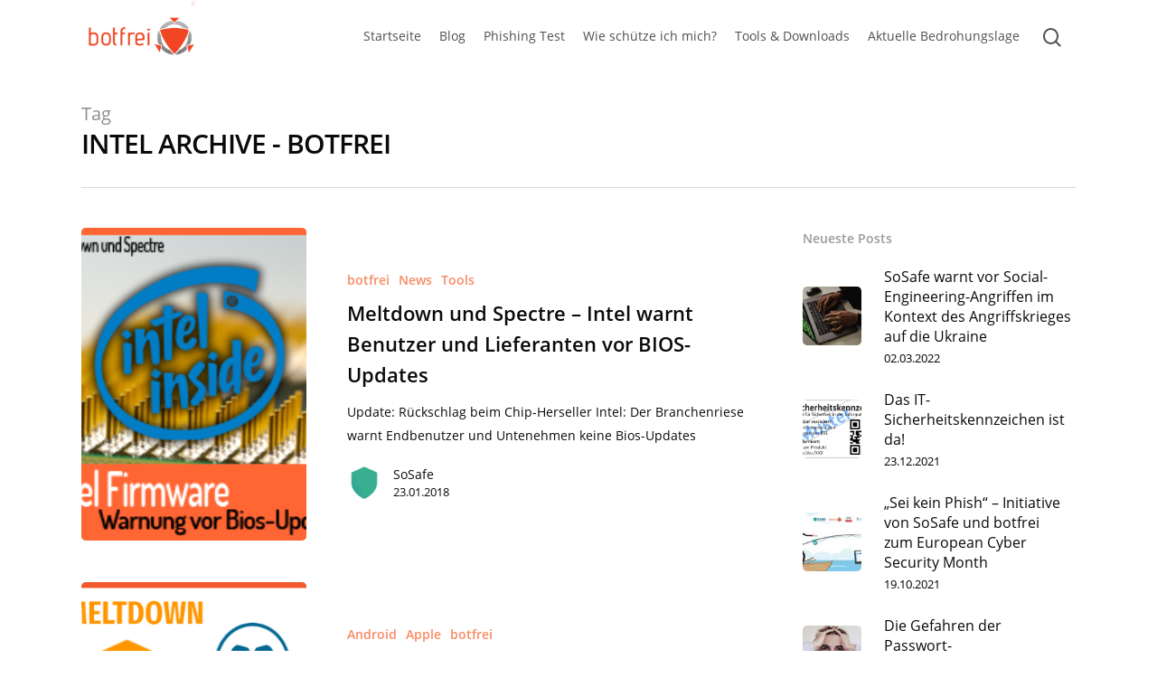

--- FILE ---
content_type: text/html; charset=UTF-8
request_url: https://botfrei.de/tag/intel/
body_size: 14878
content:
<!DOCTYPE html>
<html lang="en-US" class="no-js">
<head>
		<meta charset="UTF-8">
	
	<meta name="viewport" content="width=device-width, initial-scale=1, maximum-scale=1, user-scalable=0" /><meta name='robots' content='index, follow, max-image-preview:large, max-snippet:-1, max-video-preview:-1' />

	<!-- This site is optimized with the Yoast SEO plugin v23.3 - https://yoast.com/wordpress/plugins/seo/ -->
	<title>intel Archive - Botfrei</title>
	<link rel="canonical" href="https://botfrei.de/tag/intel/" />
	<meta property="og:locale" content="en_US" />
	<meta property="og:type" content="article" />
	<meta property="og:title" content="intel Archive - Botfrei" />
	<meta property="og:url" content="https://botfrei.de/tag/intel/" />
	<meta property="og:site_name" content="Botfrei" />
	<meta name="twitter:card" content="summary_large_image" />
	<script type="application/ld+json" class="yoast-schema-graph">{"@context":"https://schema.org","@graph":[{"@type":"CollectionPage","@id":"https://botfrei.de/tag/intel/","url":"https://botfrei.de/tag/intel/","name":"intel Archive - Botfrei","isPartOf":{"@id":"https://botfrei.de/#website"},"primaryImageOfPage":{"@id":"https://botfrei.de/tag/intel/#primaryimage"},"image":{"@id":"https://botfrei.de/tag/intel/#primaryimage"},"thumbnailUrl":"https://botfrei.de/wp-content/uploads/2018/01/wp_intel_frmw_upd.png","breadcrumb":{"@id":"https://botfrei.de/tag/intel/#breadcrumb"},"inLanguage":"en-US"},{"@type":"ImageObject","inLanguage":"en-US","@id":"https://botfrei.de/tag/intel/#primaryimage","url":"https://botfrei.de/wp-content/uploads/2018/01/wp_intel_frmw_upd.png","contentUrl":"https://botfrei.de/wp-content/uploads/2018/01/wp_intel_frmw_upd.png","width":220,"height":220},{"@type":"BreadcrumbList","@id":"https://botfrei.de/tag/intel/#breadcrumb","itemListElement":[{"@type":"ListItem","position":1,"name":"Startseite","item":"https://botfrei.de/"},{"@type":"ListItem","position":2,"name":"intel"}]},{"@type":"WebSite","@id":"https://botfrei.de/#website","url":"https://botfrei.de/","name":"Botfrei","description":"Sicher unterwegs im digitalen Raum.","potentialAction":[{"@type":"SearchAction","target":{"@type":"EntryPoint","urlTemplate":"https://botfrei.de/?s={search_term_string}"},"query-input":"required name=search_term_string"}],"inLanguage":"en-US"}]}</script>
	<!-- / Yoast SEO plugin. -->


<link rel="alternate" type="application/rss+xml" title="Botfrei &raquo; Feed" href="https://botfrei.de/feed/" />
<link rel="alternate" type="application/rss+xml" title="Botfrei &raquo; intel Tag Feed" href="https://botfrei.de/tag/intel/feed/" />
<script type="text/javascript">
/* <![CDATA[ */
window._wpemojiSettings = {"baseUrl":"https:\/\/s.w.org\/images\/core\/emoji\/15.0.3\/72x72\/","ext":".png","svgUrl":"https:\/\/s.w.org\/images\/core\/emoji\/15.0.3\/svg\/","svgExt":".svg","source":{"concatemoji":"https:\/\/botfrei.de\/wp-includes\/js\/wp-emoji-release.min.js?ver=6.6.4"}};
/*! This file is auto-generated */
!function(i,n){var o,s,e;function c(e){try{var t={supportTests:e,timestamp:(new Date).valueOf()};sessionStorage.setItem(o,JSON.stringify(t))}catch(e){}}function p(e,t,n){e.clearRect(0,0,e.canvas.width,e.canvas.height),e.fillText(t,0,0);var t=new Uint32Array(e.getImageData(0,0,e.canvas.width,e.canvas.height).data),r=(e.clearRect(0,0,e.canvas.width,e.canvas.height),e.fillText(n,0,0),new Uint32Array(e.getImageData(0,0,e.canvas.width,e.canvas.height).data));return t.every(function(e,t){return e===r[t]})}function u(e,t,n){switch(t){case"flag":return n(e,"\ud83c\udff3\ufe0f\u200d\u26a7\ufe0f","\ud83c\udff3\ufe0f\u200b\u26a7\ufe0f")?!1:!n(e,"\ud83c\uddfa\ud83c\uddf3","\ud83c\uddfa\u200b\ud83c\uddf3")&&!n(e,"\ud83c\udff4\udb40\udc67\udb40\udc62\udb40\udc65\udb40\udc6e\udb40\udc67\udb40\udc7f","\ud83c\udff4\u200b\udb40\udc67\u200b\udb40\udc62\u200b\udb40\udc65\u200b\udb40\udc6e\u200b\udb40\udc67\u200b\udb40\udc7f");case"emoji":return!n(e,"\ud83d\udc26\u200d\u2b1b","\ud83d\udc26\u200b\u2b1b")}return!1}function f(e,t,n){var r="undefined"!=typeof WorkerGlobalScope&&self instanceof WorkerGlobalScope?new OffscreenCanvas(300,150):i.createElement("canvas"),a=r.getContext("2d",{willReadFrequently:!0}),o=(a.textBaseline="top",a.font="600 32px Arial",{});return e.forEach(function(e){o[e]=t(a,e,n)}),o}function t(e){var t=i.createElement("script");t.src=e,t.defer=!0,i.head.appendChild(t)}"undefined"!=typeof Promise&&(o="wpEmojiSettingsSupports",s=["flag","emoji"],n.supports={everything:!0,everythingExceptFlag:!0},e=new Promise(function(e){i.addEventListener("DOMContentLoaded",e,{once:!0})}),new Promise(function(t){var n=function(){try{var e=JSON.parse(sessionStorage.getItem(o));if("object"==typeof e&&"number"==typeof e.timestamp&&(new Date).valueOf()<e.timestamp+604800&&"object"==typeof e.supportTests)return e.supportTests}catch(e){}return null}();if(!n){if("undefined"!=typeof Worker&&"undefined"!=typeof OffscreenCanvas&&"undefined"!=typeof URL&&URL.createObjectURL&&"undefined"!=typeof Blob)try{var e="postMessage("+f.toString()+"("+[JSON.stringify(s),u.toString(),p.toString()].join(",")+"));",r=new Blob([e],{type:"text/javascript"}),a=new Worker(URL.createObjectURL(r),{name:"wpTestEmojiSupports"});return void(a.onmessage=function(e){c(n=e.data),a.terminate(),t(n)})}catch(e){}c(n=f(s,u,p))}t(n)}).then(function(e){for(var t in e)n.supports[t]=e[t],n.supports.everything=n.supports.everything&&n.supports[t],"flag"!==t&&(n.supports.everythingExceptFlag=n.supports.everythingExceptFlag&&n.supports[t]);n.supports.everythingExceptFlag=n.supports.everythingExceptFlag&&!n.supports.flag,n.DOMReady=!1,n.readyCallback=function(){n.DOMReady=!0}}).then(function(){return e}).then(function(){var e;n.supports.everything||(n.readyCallback(),(e=n.source||{}).concatemoji?t(e.concatemoji):e.wpemoji&&e.twemoji&&(t(e.twemoji),t(e.wpemoji)))}))}((window,document),window._wpemojiSettings);
/* ]]> */
</script>
<style id='wp-emoji-styles-inline-css' type='text/css'>

	img.wp-smiley, img.emoji {
		display: inline !important;
		border: none !important;
		box-shadow: none !important;
		height: 1em !important;
		width: 1em !important;
		margin: 0 0.07em !important;
		vertical-align: -0.1em !important;
		background: none !important;
		padding: 0 !important;
	}
</style>
<link rel='stylesheet' id='ppress-frontend-css' href='https://botfrei.de/wp-content/plugins/wp-user-avatar/assets/css/frontend.min.css?ver=4.15.13' type='text/css' media='all' />
<link rel='stylesheet' id='ppress-flatpickr-css' href='https://botfrei.de/wp-content/plugins/wp-user-avatar/assets/flatpickr/flatpickr.min.css?ver=4.15.13' type='text/css' media='all' />
<link rel='stylesheet' id='ppress-select2-css' href='https://botfrei.de/wp-content/plugins/wp-user-avatar/assets/select2/select2.min.css?ver=6.6.4' type='text/css' media='all' />
<link rel='stylesheet' id='font-awesome-css' href='https://botfrei.de/wp-content/themes/salient/css/font-awesome.min.css?ver=4.6.4' type='text/css' media='all' />
<link rel='stylesheet' id='salient-grid-system-css' href='https://botfrei.de/wp-content/themes/salient/css/grid-system.css?ver=12.0' type='text/css' media='all' />
<link rel='stylesheet' id='main-styles-css' href='https://botfrei.de/wp-content/themes/salient/css/style.css?ver=12.0' type='text/css' media='all' />
<style id='main-styles-inline-css' type='text/css'>

		@font-face{
		     font-family:'Open Sans';
		     src:url('https://botfrei.de/wp-content/themes/salient/css/fonts/OpenSans-Light.woff') format('woff');
		     font-weight:300;
		     font-style:normal
		}
		 @font-face{
		     font-family:'Open Sans';
		     src:url('https://botfrei.de/wp-content/themes/salient/css/fonts/OpenSans-Regular.woff') format('woff');
		     font-weight:400;
		     font-style:normal
		}
		 @font-face{
		     font-family:'Open Sans';
		     src:url('https://botfrei.de/wp-content/themes/salient/css/fonts/OpenSans-SemiBold.woff') format('woff');
		     font-weight:600;
		     font-style:normal
		}
		 @font-face{
		     font-family:'Open Sans';
		     src:url('https://botfrei.de/wp-content/themes/salient/css/fonts/OpenSans-Bold.woff') format('woff');
		     font-weight:700;
		     font-style:normal
		}
html:not(.page-trans-loaded) { background-color: #ffffff; }
</style>
<link rel='stylesheet' id='nectar-ocm-fullscreen-css' href='https://botfrei.de/wp-content/themes/salient/css/off-canvas/fullscreen.css?ver=12.0' type='text/css' media='all' />
<link rel='stylesheet' id='fancyBox-css' href='https://botfrei.de/wp-content/themes/salient/css/plugins/jquery.fancybox.css?ver=3.3.1' type='text/css' media='all' />
<link rel='stylesheet' id='responsive-css' href='https://botfrei.de/wp-content/themes/salient/css/responsive.css?ver=12.0' type='text/css' media='all' />
<link rel='stylesheet' id='salient-child-style-css' href='https://botfrei.de/wp-content/themes/salient-child/style.css?ver=1.0.1597926068' type='text/css' media='all' />
<link rel='stylesheet' id='skin-material-css' href='https://botfrei.de/wp-content/themes/salient/css/skin-material.css?ver=12.0' type='text/css' media='all' />
<link rel='stylesheet' id='nectar-widget-posts-css' href='https://botfrei.de/wp-content/themes/salient/css/elements/widget-nectar-posts.css?ver=12.0' type='text/css' media='all' />
<link rel='stylesheet' id='borlabs-cookie-css' href='https://botfrei.de/wp-content/cache/borlabs-cookie/borlabs-cookie_1_en.css?ver=2.2.66-11' type='text/css' media='all' />
<link rel='stylesheet' id='dynamic-css-css' href='https://botfrei.de/wp-content/themes/salient/css/salient-dynamic-styles.css?ver=99347' type='text/css' media='all' />
<style id='dynamic-css-inline-css' type='text/css'>
#header-space{background-color:#ffffff}@media only screen and (min-width:1000px){body #ajax-content-wrap.no-scroll{min-height:calc(100vh - 80px);height:calc(100vh - 80px)!important;}}@media only screen and (min-width:1000px){#page-header-wrap.fullscreen-header,#page-header-wrap.fullscreen-header #page-header-bg,html:not(.nectar-box-roll-loaded) .nectar-box-roll > #page-header-bg.fullscreen-header,.nectar_fullscreen_zoom_recent_projects,#nectar_fullscreen_rows:not(.afterLoaded) > div{height:calc(100vh - 79px);}.wpb_row.vc_row-o-full-height.top-level,.wpb_row.vc_row-o-full-height.top-level > .col.span_12{min-height:calc(100vh - 79px);}html:not(.nectar-box-roll-loaded) .nectar-box-roll > #page-header-bg.fullscreen-header{top:80px;}.nectar-slider-wrap[data-fullscreen="true"]:not(.loaded),.nectar-slider-wrap[data-fullscreen="true"]:not(.loaded) .swiper-container{height:calc(100vh - 78px)!important;}.admin-bar .nectar-slider-wrap[data-fullscreen="true"]:not(.loaded),.admin-bar .nectar-slider-wrap[data-fullscreen="true"]:not(.loaded) .swiper-container{height:calc(100vh - 78px - 32px)!important;}}#nectar_fullscreen_rows{background-color:;}
</style>
<script type="text/javascript" src="https://botfrei.de/wp-includes/js/jquery/jquery.min.js?ver=3.7.1" id="jquery-core-js"></script>
<script type="text/javascript" src="https://botfrei.de/wp-includes/js/jquery/jquery-migrate.min.js?ver=3.4.1" id="jquery-migrate-js"></script>
<script type="text/javascript" src="https://botfrei.de/wp-content/plugins/wp-user-avatar/assets/flatpickr/flatpickr.min.js?ver=4.15.13" id="ppress-flatpickr-js"></script>
<script type="text/javascript" src="https://botfrei.de/wp-content/plugins/wp-user-avatar/assets/select2/select2.min.js?ver=4.15.13" id="ppress-select2-js"></script>
<script type="text/javascript" id="borlabs-cookie-prioritize-js-extra">
/* <![CDATA[ */
var borlabsCookiePrioritized = {"domain":"botfrei.de","path":"\/","version":"1","bots":"1","optInJS":{"statistics":{"google-analytics":"[base64]\/[base64]"}}};
/* ]]> */
</script>
<script type="text/javascript" src="https://botfrei.de/wp-content/plugins/borlabs-cookie/assets/javascript/borlabs-cookie-prioritize.min.js?ver=2.2.66" id="borlabs-cookie-prioritize-js"></script>
<link rel="https://api.w.org/" href="https://botfrei.de/wp-json/" /><link rel="alternate" title="JSON" type="application/json" href="https://botfrei.de/wp-json/wp/v2/tags/1485" /><link rel="EditURI" type="application/rsd+xml" title="RSD" href="https://botfrei.de/xmlrpc.php?rsd" />
<meta name="generator" content="WordPress 6.6.4" />
<script type="text/javascript"> var root = document.getElementsByTagName( "html" )[0]; root.setAttribute( "class", "js" ); </script><script>
window.dataLayer = window.dataLayer || [];
if (typeof gtag !== 'function') { function gtag(){dataLayer.push(arguments);} }
if('0' === '1') {
    gtag('consent', 'default', {
       'ad_storage': 'denied',
       'analytics_storage': 'denied'
    });
    gtag("js", new Date());
    gtag("config", "G-G2ZHMFYX6Q", { "anonymize_ip": true });

    (function (w, d, s, i) {
    var f = d.getElementsByTagName(s)[0],
        j = d.createElement(s);
    j.async = true;
    j.src =
        "https://www.googletagmanager.com/gtag/js?id=" + i;
    f.parentNode.insertBefore(j, f);
    })(window, document, "script", "G-G2ZHMFYX6Q");
}
</script><meta name="generator" content="Powered by WPBakery Page Builder - drag and drop page builder for WordPress."/>
<link rel="icon" href="https://botfrei.de/wp-content/uploads/2020/08/botfrei_icon_large-150x150.png" sizes="32x32" />
<link rel="icon" href="https://botfrei.de/wp-content/uploads/2020/08/botfrei_icon_large-300x300.png" sizes="192x192" />
<link rel="apple-touch-icon" href="https://botfrei.de/wp-content/uploads/2020/08/botfrei_icon_large-300x300.png" />
<meta name="msapplication-TileImage" content="https://botfrei.de/wp-content/uploads/2020/08/botfrei_icon_large-300x300.png" />
<noscript><style> .wpb_animate_when_almost_visible { opacity: 1; }</style></noscript>	
</head>


<body class="archive tag tag-intel tag-1485 material wpb-js-composer js-comp-ver-6.1 vc_responsive" data-footer-reveal="1" data-footer-reveal-shadow="small" data-header-format="centered-menu" data-body-border="off" data-boxed-style="" data-header-breakpoint="1140" data-dropdown-style="minimal" data-cae="easeOutCubic" data-cad="550" data-megamenu-width="contained" data-aie="none" data-ls="fancybox" data-apte="horizontal_swipe" data-hhun="0" data-fancy-form-rcs="default" data-form-style="default" data-form-submit="regular" data-is="minimal" data-button-style="slightly_rounded_shadow" data-user-account-button="false" data-flex-cols="true" data-col-gap="default" data-header-inherit-rc="false" data-header-search="true" data-animated-anchors="true" data-ajax-transitions="true" data-full-width-header="false" data-slide-out-widget-area="true" data-slide-out-widget-area-style="fullscreen-alt" data-user-set-ocm="1" data-loading-animation="none" data-bg-header="false" data-responsive="1" data-ext-responsive="true" data-header-resize="1" data-header-color="custom" data-cart="false" data-remove-m-parallax="" data-remove-m-video-bgs="" data-m-animate="0" data-force-header-trans-color="light" data-smooth-scrolling="0" data-permanent-transparent="false" >
	
	<script type="text/javascript"> if(navigator.userAgent.match(/(Android|iPod|iPhone|iPad|BlackBerry|IEMobile|Opera Mini)/)) { document.body.className += " using-mobile-browser "; } </script><div class="ocm-effect-wrap"><div class="ocm-effect-wrap-inner"><div id="ajax-loading-screen" data-disable-mobile="1" data-disable-fade-on-click="0" data-effect="horizontal_swipe" data-method="standard"><div class="reveal-1"></div><div class="reveal-2"></div></div>	
	<div id="header-space"  data-header-mobile-fixed='1'></div> 
	
		
	<div id="header-outer" data-has-menu="false" data-has-buttons="yes" data-header-button_style="default" data-using-pr-menu="true" data-mobile-fixed="1" data-ptnm="false" data-lhe="animated_underline" data-user-set-bg="#ffffff" data-format="centered-menu" data-permanent-transparent="false" data-megamenu-rt="0" data-remove-fixed="0" data-header-resize="1" data-cart="false" data-transparency-option="" data-box-shadow="small" data-shrink-num="6" data-using-secondary="0" data-using-logo="1" data-logo-height="50" data-m-logo-height="30" data-padding="15" data-full-width="false" data-condense="false" >
		
		
<div id="search-outer" class="nectar">
	<div id="search">
		<div class="container">
			 <div id="search-box">
				 <div class="inner-wrap">
					 <div class="col span_12">
						  <form role="search" action="https://botfrei.de/" method="GET">
														 <input type="text" name="s"  value="" placeholder="Search" /> 
							 								
						<span>Hit enter to search or ESC to close</span>						</form>
					</div><!--/span_12-->
				</div><!--/inner-wrap-->
			 </div><!--/search-box-->
			 <div id="close"><a href="#">
				<span class="close-wrap"> <span class="close-line close-line1"></span> <span class="close-line close-line2"></span> </span>				 </a></div>
		 </div><!--/container-->
	</div><!--/search-->
</div><!--/search-outer-->

<header id="top">
	<div class="container">
		<div class="row">
			<div class="col span_3">
				<a id="logo" href="https://botfrei.de" data-supplied-ml-starting-dark="false" data-supplied-ml-starting="false" data-supplied-ml="false" >
					<img class="stnd  dark-version" alt="Botfrei" src="https://botfrei.de/wp-content/uploads/2020/08/botfrei_logo_8-3.png"  /><img class="starting-logo "  alt="Botfrei" src="https://botfrei.de/wp-content/uploads/2020/08/botfrei_logo_8-3.png"  /> 
				</a>
				
							</div><!--/span_3-->
			
			<div class="col span_9 col_last">
									<a class="mobile-search" href="#searchbox"><span class="nectar-icon icon-salient-search" aria-hidden="true"></span></a>
										<div class="slide-out-widget-area-toggle mobile-icon fullscreen-alt" data-custom-color="false" data-icon-animation="simple-transform">
						<div> <a href="#sidewidgetarea" aria-label="Navigation Menu" aria-expanded="false" class="closed using-label">
							<i class="label">Menu</i><span aria-hidden="true"> <i class="lines-button x2"> <i class="lines"></i> </i> </span>
						</a></div> 
					</div>
								
									
					<nav>
						
						<ul class="sf-menu">	
							<li class="no-menu-assigned"><a href="#">No menu assigned</a></li>						</ul>
						

													<ul class="buttons sf-menu" data-user-set-ocm="1">
								
								<li id="menu-item-295345" class="menu-item menu-item-type-post_type menu-item-object-page menu-item-home menu-item-295345"><a href="https://botfrei.de/">Startseite</a></li>
<li id="menu-item-296445" class="menu-item menu-item-type-post_type menu-item-object-page menu-item-296445"><a href="https://botfrei.de/blog/">Blog</a></li>
<li id="menu-item-295665" class="menu-item menu-item-type-custom menu-item-object-custom menu-item-home menu-item-295665"><a href="https://botfrei.de/#PhishingTest">Phishing Test</a></li>
<li id="menu-item-297001" class="menu-item menu-item-type-custom menu-item-object-custom menu-item-home menu-item-297001"><a href="https://botfrei.de/#MehrVonUns">MehrVonUns</a></li>
<li id="menu-item-295462" class="menu-item menu-item-type-post_type menu-item-object-page menu-item-295462"><a href="https://botfrei.de/wie-schuetze-ich-mich/">Wie schütze ich mich?</a></li>
<li id="menu-item-295477" class="menu-item menu-item-type-post_type menu-item-object-page menu-item-has-children menu-item-295477"><a href="https://botfrei.de/tools-downloads/">Tools &#038; Downloads</a>
<ul class="sub-menu">
	<li id="menu-item-295461" class="menu-item menu-item-type-post_type menu-item-object-page menu-item-295461"><a href="https://botfrei.de/tools-downloads/ransomware-archiv/">Ransomware-Archiv</a></li>
	<li id="menu-item-295516" class="menu-item menu-item-type-post_type menu-item-object-page menu-item-295516"><a href="https://botfrei.de/tools-downloads/sicherheitschecks/">Sicherheitschecks</a></li>
	<li id="menu-item-295514" class="menu-item menu-item-type-post_type menu-item-object-page menu-item-295514"><a href="https://botfrei.de/tools-downloads/eu-cleaner/">Antiviren-Tools</a></li>
</ul>
</li>
<li id="menu-item-298505" class="menu-item menu-item-type-custom menu-item-object-custom menu-item-298505"><a href="https://portal.av-atlas.org/">Aktuelle Bedrohungslage</a></li>
<li id="search-btn"><div><a href="#searchbox"><span class="icon-salient-search" aria-hidden="true"></span></a></div> </li><li class="slide-out-widget-area-toggle" data-icon-animation="simple-transform" data-custom-color="false"><div> <a href="#sidewidgetarea" aria-label="Navigation Menu" aria-expanded="false" class="closed using-label"> <i class="label">Menu</i><span aria-hidden="true"> <i class="lines-button x2"> <i class="lines"></i> </i> </span> </a> </div></li>								
							</ul>
												
					</nav>
					
					<div class="logo-spacing" data-using-image="true"><img class="hidden-logo" alt="Botfrei" src="https://botfrei.de/wp-content/uploads/2020/08/botfrei_logo_8-3.png" /></div>					
				</div><!--/span_9-->
				
								
			</div><!--/row-->
					</div><!--/container-->
	</header>
		
	</div>
	
		
	<div id="ajax-content-wrap">
		
		
		<div class="row page-header-no-bg" data-alignment="left">
			<div class="container">	
				<div class="col span_12 section-title">
					<span class="subheader">Tag</span>
					<h1>intel Archive - Botfrei</h1>
									</div>
			</div>
		</div> 

	
<div class="container-wrap">
		
	<div class="container main-content">
		
		<div class="row">
			
			<div class="post-area col featured_img_left span_9   " data-ams="8px" data-remove-post-date="0" data-remove-post-author="0" data-remove-post-comment-number="1" data-remove-post-nectar-love="1"> <div class="posts-container"  data-load-animation="fade_in_from_bottom">
<article id="post-292011" class="post-292011 post type-post status-publish format-standard has-post-thumbnail category-botfrei category-news category-tools tag-bios-update tag-broadwell tag-chip-herseller tag-intel tag-navin-shenoy tag-prozessoren">  
  
  <div class="inner-wrap animated">
    
    <div class="post-content">
      
      <div class="article-content-wrap">
        
        <div class="post-featured-img-wrap">
          
          <a href="https://botfrei.de/meltdown-und-spectre-intel-warnt-benutzer-und-lieferanten-vor-bios-updates/"><span class="post-featured-img" data-nectar-img-src="https://botfrei.de/wp-content/uploads/2018/01/wp_intel_frmw_upd.png"></span></a>          
        </div><!--post-featured-img-wrap-->
        
        <div class="post-content-wrap">
          
          <a class="entire-meta-link" href="https://botfrei.de/meltdown-und-spectre-intel-warnt-benutzer-und-lieferanten-vor-bios-updates/"></a>
          
          <span class="meta-category"><a class="botfrei" href="https://botfrei.de/category/botfrei/">botfrei</a><a class="news" href="https://botfrei.de/category/news/">News</a><a class="tools" href="https://botfrei.de/category/tools/">Tools</a></span>          
          <div class="post-header">
            <h3 class="title"><a href="https://botfrei.de/meltdown-und-spectre-intel-warnt-benutzer-und-lieferanten-vor-bios-updates/"> Meltdown und Spectre &#8211; Intel warnt Benutzer und Lieferanten vor BIOS-Updates</a></h3>
          </div>
          
          <div class="excerpt">Update: Rückschlag beim Chip-Herseller Intel: Der Branchenriese warnt Endbenutzer und Untenehmen keine Bios-Updates</div><div class="grav-wrap"><a href="https://botfrei.de/author/sosafe/"><img data-del="avatar" alt="SoSafe" src='https://botfrei.de/wp-content/uploads/2020/08/shield_with_more_margin-100x100.png' class='avatar pp-user-avatar avatar-70 photo ' height='70' width='70'/></a><div class="text"><a href="https://botfrei.de/author/sosafe/" rel="author">SoSafe</a><span>23.01.2018</span></div></div>          
        </div><!--post-content-wrap-->
        
      </div><!--/article-content-wrap-->
      
    </div><!--/post-content-->
    
  </div><!--/inner-wrap-->
  
</article>
<article id="post-291773" class="post-291773 post type-post status-publish format-standard has-post-thumbnail category-android category-apple category-botfrei tag-amd tag-arm tag-intel tag-meltdown tag-spectre">  
  
  <div class="inner-wrap animated">
    
    <div class="post-content">
      
      <div class="article-content-wrap">
        
        <div class="post-featured-img-wrap">
          
          <a href="https://botfrei.de/meltdown-und-spectre-betrifft-nahezu-alle-nutzer/"><span class="post-featured-img" data-nectar-img-src="https://botfrei.de/wp-content/uploads/2018/01/blog_meltdown-spectre_300x300.png"></span></a>          
        </div><!--post-featured-img-wrap-->
        
        <div class="post-content-wrap">
          
          <a class="entire-meta-link" href="https://botfrei.de/meltdown-und-spectre-betrifft-nahezu-alle-nutzer/"></a>
          
          <span class="meta-category"><a class="android" href="https://botfrei.de/category/android/">Android</a><a class="apple" href="https://botfrei.de/category/apple/">Apple</a><a class="botfrei" href="https://botfrei.de/category/botfrei/">botfrei</a></span>          
          <div class="post-header">
            <h3 class="title"><a href="https://botfrei.de/meltdown-und-spectre-betrifft-nahezu-alle-nutzer/"> Meltdown und Spectre betrifft nahezu alle Nutzer</a></h3>
          </div>
          
          <div class="excerpt">Momentan sorgt eine schwerwiegende Sicherheitslücke für Aufsehen, die es ermöglicht Daten aus dem Speicher des&hellip;</div><div class="grav-wrap"><a href="https://botfrei.de/author/sosafe/"><img data-del="avatar" alt="SoSafe" src='https://botfrei.de/wp-content/uploads/2020/08/shield_with_more_margin-100x100.png' class='avatar pp-user-avatar avatar-70 photo ' height='70' width='70'/></a><div class="text"><a href="https://botfrei.de/author/sosafe/" rel="author">SoSafe</a><span>04.01.2018</span></div></div>          
        </div><!--post-content-wrap-->
        
      </div><!--/article-content-wrap-->
      
    </div><!--/post-content-->
    
  </div><!--/inner-wrap-->
  
</article>
<article id="post-28103" class="post-28103 post type-post status-publish format-standard has-post-thumbnail category-botfrei category-news tag-amazon tag-dhl tag-intel tag-mcaffee tag-paypal tag-phishing tag-phishing-mail tag-spam">  
  
  <div class="inner-wrap animated">
    
    <div class="post-content">
      
      <div class="article-content-wrap">
        
        <div class="post-featured-img-wrap">
          
          <a href="https://botfrei.de/wie-sicher-ist-euer-umgang-mit-phishing-mails/"><span class="post-featured-img" data-nectar-img-src="https://botfrei.de/wp-content/uploads/2015/05/fish.png"></span></a>          
        </div><!--post-featured-img-wrap-->
        
        <div class="post-content-wrap">
          
          <a class="entire-meta-link" href="https://botfrei.de/wie-sicher-ist-euer-umgang-mit-phishing-mails/"></a>
          
          <span class="meta-category"><a class="botfrei" href="https://botfrei.de/category/botfrei/">botfrei</a><a class="news" href="https://botfrei.de/category/news/">News</a></span>          
          <div class="post-header">
            <h3 class="title"><a href="https://botfrei.de/wie-sicher-ist-euer-umgang-mit-phishing-mails/"> Wie sicher ist Euer Umgang mit Phishing-Mails?</a></h3>
          </div>
          
          <div class="excerpt">Phishing ist im Internet ein täglich Brot. Jeder von euch, der eine E-Mail-Adresse hat, hat&hellip;</div><div class="grav-wrap"><a href="https://botfrei.de/author/sosafe/"><img data-del="avatar" alt="SoSafe" src='https://botfrei.de/wp-content/uploads/2020/08/shield_with_more_margin-100x100.png' class='avatar pp-user-avatar avatar-70 photo ' height='70' width='70'/></a><div class="text"><a href="https://botfrei.de/author/sosafe/" rel="author">SoSafe</a><span>13.05.2015</span></div></div>          
        </div><!--post-content-wrap-->
        
      </div><!--/article-content-wrap-->
      
    </div><!--/post-content-->
    
  </div><!--/inner-wrap-->
  
</article>				
			</div><!--/posts container-->
				
							
		</div><!--/post-area-->
		
					
							<div id="sidebar" data-nectar-ss="1" class="col span_3 col_last">
								<div id="recent-posts-extra-3" class="widget recent_posts_extra_widget">			<h4>Neueste Posts</h4>				
			<ul class="nectar_blog_posts_recent_extra nectar_widget" data-style="featured-image-left">
				
			<li class="has-img"><a href="https://botfrei.de/social-engineering-im-angriffskrieg-ukraine/"> <span class="popular-featured-img"><img width="100" height="100" src="https://botfrei.de/wp-content/uploads/2022/03/93e3b763-baca-4493-abfd-130ddb1749da-100x100.jpg" class="attachment-portfolio-widget size-portfolio-widget skip-lazy wp-post-image" alt="Social Engineering" title="" decoding="async" loading="lazy" srcset="https://botfrei.de/wp-content/uploads/2022/03/93e3b763-baca-4493-abfd-130ddb1749da-100x100.jpg 100w, https://botfrei.de/wp-content/uploads/2022/03/93e3b763-baca-4493-abfd-130ddb1749da-150x150.jpg 150w, https://botfrei.de/wp-content/uploads/2022/03/93e3b763-baca-4493-abfd-130ddb1749da-140x140.jpg 140w, https://botfrei.de/wp-content/uploads/2022/03/93e3b763-baca-4493-abfd-130ddb1749da-500x500.jpg 500w, https://botfrei.de/wp-content/uploads/2022/03/93e3b763-baca-4493-abfd-130ddb1749da-350x350.jpg 350w" sizes="(max-width: 100px) 100vw, 100px" /></span><span class="meta-wrap"><span class="post-title">SoSafe warnt vor Social-Engineering-Angriffen im Kontext des Angriffskrieges auf die Ukraine</span> <span class="post-date">02.03.2022</span></span></a></li><li class="has-img"><a href="https://botfrei.de/das-it-sicherheitskennzeichen-ist-da/"> <span class="popular-featured-img"><img width="100" height="100" src="https://botfrei.de/wp-content/uploads/2021/12/Muster_2_IT-SiK_1772x901-100x100.png" class="attachment-portfolio-widget size-portfolio-widget skip-lazy wp-post-image" alt="" title="" decoding="async" loading="lazy" srcset="https://botfrei.de/wp-content/uploads/2021/12/Muster_2_IT-SiK_1772x901-100x100.png 100w, https://botfrei.de/wp-content/uploads/2021/12/Muster_2_IT-SiK_1772x901-150x150.png 150w, https://botfrei.de/wp-content/uploads/2021/12/Muster_2_IT-SiK_1772x901-140x140.png 140w, https://botfrei.de/wp-content/uploads/2021/12/Muster_2_IT-SiK_1772x901-500x500.png 500w, https://botfrei.de/wp-content/uploads/2021/12/Muster_2_IT-SiK_1772x901-350x350.png 350w, https://botfrei.de/wp-content/uploads/2021/12/Muster_2_IT-SiK_1772x901-800x800.png 800w" sizes="(max-width: 100px) 100vw, 100px" /></span><span class="meta-wrap"><span class="post-title">Das IT-Sicherheitskennzeichen ist da!</span> <span class="post-date">23.12.2021</span></span></a></li><li class="has-img"><a href="https://botfrei.de/sei-kein-phish/"> <span class="popular-featured-img"><img width="100" height="100" src="https://botfrei.de/wp-content/uploads/2021/10/21-0928-Header-illustration-for-the-press-release-700-x-400-100x100.jpg" class="attachment-portfolio-widget size-portfolio-widget skip-lazy wp-post-image" alt="" title="" decoding="async" loading="lazy" srcset="https://botfrei.de/wp-content/uploads/2021/10/21-0928-Header-illustration-for-the-press-release-700-x-400-100x100.jpg 100w, https://botfrei.de/wp-content/uploads/2021/10/21-0928-Header-illustration-for-the-press-release-700-x-400-150x150.jpg 150w, https://botfrei.de/wp-content/uploads/2021/10/21-0928-Header-illustration-for-the-press-release-700-x-400-140x140.jpg 140w, https://botfrei.de/wp-content/uploads/2021/10/21-0928-Header-illustration-for-the-press-release-700-x-400-500x500.jpg 500w, https://botfrei.de/wp-content/uploads/2021/10/21-0928-Header-illustration-for-the-press-release-700-x-400-350x350.jpg 350w, https://botfrei.de/wp-content/uploads/2021/10/21-0928-Header-illustration-for-the-press-release-700-x-400-800x800.jpg 800w" sizes="(max-width: 100px) 100vw, 100px" /></span><span class="meta-wrap"><span class="post-title">„Sei kein Phish“ – Initiative von SoSafe und botfrei zum European Cyber Security Month</span> <span class="post-date">19.10.2021</span></span></a></li><li class="has-img"><a href="https://botfrei.de/die-gefahren-der-passwort-wiederverwendung/"> <span class="popular-featured-img"><img width="100" height="100" src="https://botfrei.de/wp-content/uploads/2021/08/scream-16-9-100x100.jpg" class="attachment-portfolio-widget size-portfolio-widget skip-lazy wp-post-image" alt="" title="" decoding="async" loading="lazy" srcset="https://botfrei.de/wp-content/uploads/2021/08/scream-16-9-100x100.jpg 100w, https://botfrei.de/wp-content/uploads/2021/08/scream-16-9-150x150.jpg 150w, https://botfrei.de/wp-content/uploads/2021/08/scream-16-9-140x140.jpg 140w, https://botfrei.de/wp-content/uploads/2021/08/scream-16-9-500x500.jpg 500w, https://botfrei.de/wp-content/uploads/2021/08/scream-16-9-350x350.jpg 350w, https://botfrei.de/wp-content/uploads/2021/08/scream-16-9-800x800.jpg 800w" sizes="(max-width: 100px) 100vw, 100px" /></span><span class="meta-wrap"><span class="post-title">Die Gefahren der Passwort-Wiederverwendung</span> <span class="post-date">17.08.2021</span></span></a></li><li class="has-img"><a href="https://botfrei.de/was-ist-ein-sicheres-passwort/"> <span class="popular-featured-img"><img width="100" height="100" src="https://botfrei.de/wp-content/uploads/2021/06/cyber2-100x100.jpg" class="attachment-portfolio-widget size-portfolio-widget skip-lazy wp-post-image" alt="Cyber-Absperrband mit Mann" title="" decoding="async" loading="lazy" srcset="https://botfrei.de/wp-content/uploads/2021/06/cyber2-100x100.jpg 100w, https://botfrei.de/wp-content/uploads/2021/06/cyber2-150x150.jpg 150w, https://botfrei.de/wp-content/uploads/2021/06/cyber2-140x140.jpg 140w, https://botfrei.de/wp-content/uploads/2021/06/cyber2-500x500.jpg 500w, https://botfrei.de/wp-content/uploads/2021/06/cyber2-350x350.jpg 350w" sizes="(max-width: 100px) 100vw, 100px" /></span><span class="meta-wrap"><span class="post-title">Was ist ein sicheres Passwort?</span> <span class="post-date">17.06.2021</span></span></a></li>			</ul>
			</div>	<div id="nectar_popular_posts-2" class="widget nectar_popular_posts_widget"><h4>Beliebte Posts</h4><ul class="nectar_blog_posts_popular nectar_widget" data-style="hover-featured-image"><li class="has-img"><a href="https://botfrei.de/trittbrettfahrer-des-ransom-ukash-trojaner-bka-trojaner/"> <div class="popular-featured-img" style="background-image: url(https://botfrei.de/wp-content/uploads/2021/04/cyber-600x403.jpg);"></div><span class="meta-wrap"><span class="post-title">Trittbrettfahrer des Ransom UKASH – Trojaner (BKA- Trojaner)</span> <span class="post-date">08.08.2011</span></span></a></li><li class="has-img"><a href="https://botfrei.de/live-bilder-von-zehntausenden-unsicheren-webcams/"> <div class="popular-featured-img" style="background-image: url(https://botfrei.de/wp-content/uploads/2021/04/cyber-600x403.jpg);"></div><span class="meta-wrap"><span class="post-title">Live-Bilder von zehntausenden unsicheren Webcams</span> <span class="post-date">10.11.2014</span></span></a></li><li class="has-img"><a href="https://botfrei.de/freak-ermoeglicht-hackern-zugriff-auf-private-daten/"> <div class="popular-featured-img" style="background-image: url(https://botfrei.de/wp-content/uploads/2015/03/freak.png);"></div><span class="meta-wrap"><span class="post-title">„FREAK“ ermöglicht Hackern Zugriff auf private Daten</span> <span class="post-date">05.03.2015</span></span></a></li><li class="has-img"><a href="https://botfrei.de/trittbrettfahrer-des-ransom-ukash-trojaner-bka-trojaner-update-2/"> <div class="popular-featured-img" style="background-image: url(https://botfrei.de/wp-content/uploads/2021/04/cyber-600x403.jpg);"></div><span class="meta-wrap"><span class="post-title">UPDATE 2: Trittbrettfahrer des Ransom UKASH – Trojaner (BKA- Trojaner)</span> <span class="post-date">09.08.2011</span></span></a></li><li class="has-img"><a href="https://botfrei.de/social-engineering-im-angriffskrieg-ukraine/"> <div class="popular-featured-img" style="background-image: url(https://botfrei.de/wp-content/uploads/2022/03/93e3b763-baca-4493-abfd-130ddb1749da-600x403.jpg);"></div><span class="meta-wrap"><span class="post-title">SoSafe warnt vor Social-Engineering-Angriffen im Kontext des Angriffskrieges auf die Ukraine</span> <span class="post-date">02.03.2022</span></span></a></li></ul></div><div id="archives-2" class="widget widget_archive"><h4>Archives</h4>		<label class="screen-reader-text" for="archives-dropdown-2">Archives</label>
		<select id="archives-dropdown-2" name="archive-dropdown">
			
			<option value="">Select Month</option>
				<option value='https://botfrei.de/2022/03/'> March 2022 </option>
	<option value='https://botfrei.de/2021/12/'> December 2021 </option>
	<option value='https://botfrei.de/2021/10/'> October 2021 </option>
	<option value='https://botfrei.de/2021/08/'> August 2021 </option>
	<option value='https://botfrei.de/2021/06/'> June 2021 </option>
	<option value='https://botfrei.de/2021/05/'> May 2021 </option>
	<option value='https://botfrei.de/2021/01/'> January 2021 </option>
	<option value='https://botfrei.de/2020/12/'> December 2020 </option>
	<option value='https://botfrei.de/2020/11/'> November 2020 </option>
	<option value='https://botfrei.de/2020/10/'> October 2020 </option>
	<option value='https://botfrei.de/2020/09/'> September 2020 </option>
	<option value='https://botfrei.de/2020/08/'> August 2020 </option>
	<option value='https://botfrei.de/2020/07/'> July 2020 </option>
	<option value='https://botfrei.de/2020/06/'> June 2020 </option>
	<option value='https://botfrei.de/2020/05/'> May 2020 </option>
	<option value='https://botfrei.de/2020/04/'> April 2020 </option>
	<option value='https://botfrei.de/2020/02/'> February 2020 </option>
	<option value='https://botfrei.de/2020/01/'> January 2020 </option>
	<option value='https://botfrei.de/2019/12/'> December 2019 </option>
	<option value='https://botfrei.de/2019/11/'> November 2019 </option>
	<option value='https://botfrei.de/2019/10/'> October 2019 </option>
	<option value='https://botfrei.de/2019/09/'> September 2019 </option>
	<option value='https://botfrei.de/2019/08/'> August 2019 </option>
	<option value='https://botfrei.de/2019/07/'> July 2019 </option>
	<option value='https://botfrei.de/2019/06/'> June 2019 </option>
	<option value='https://botfrei.de/2019/05/'> May 2019 </option>
	<option value='https://botfrei.de/2019/04/'> April 2019 </option>
	<option value='https://botfrei.de/2019/03/'> March 2019 </option>
	<option value='https://botfrei.de/2019/01/'> January 2019 </option>
	<option value='https://botfrei.de/2018/12/'> December 2018 </option>
	<option value='https://botfrei.de/2018/11/'> November 2018 </option>
	<option value='https://botfrei.de/2018/10/'> October 2018 </option>
	<option value='https://botfrei.de/2018/09/'> September 2018 </option>
	<option value='https://botfrei.de/2018/08/'> August 2018 </option>
	<option value='https://botfrei.de/2018/07/'> July 2018 </option>
	<option value='https://botfrei.de/2018/06/'> June 2018 </option>
	<option value='https://botfrei.de/2018/05/'> May 2018 </option>
	<option value='https://botfrei.de/2018/04/'> April 2018 </option>
	<option value='https://botfrei.de/2018/03/'> March 2018 </option>
	<option value='https://botfrei.de/2018/02/'> February 2018 </option>
	<option value='https://botfrei.de/2018/01/'> January 2018 </option>
	<option value='https://botfrei.de/2017/12/'> December 2017 </option>
	<option value='https://botfrei.de/2017/11/'> November 2017 </option>
	<option value='https://botfrei.de/2017/10/'> October 2017 </option>
	<option value='https://botfrei.de/2017/09/'> September 2017 </option>
	<option value='https://botfrei.de/2017/08/'> August 2017 </option>
	<option value='https://botfrei.de/2017/07/'> July 2017 </option>
	<option value='https://botfrei.de/2017/06/'> June 2017 </option>
	<option value='https://botfrei.de/2017/05/'> May 2017 </option>
	<option value='https://botfrei.de/2017/04/'> April 2017 </option>
	<option value='https://botfrei.de/2017/03/'> March 2017 </option>
	<option value='https://botfrei.de/2017/02/'> February 2017 </option>
	<option value='https://botfrei.de/2017/01/'> January 2017 </option>
	<option value='https://botfrei.de/2016/12/'> December 2016 </option>
	<option value='https://botfrei.de/2016/11/'> November 2016 </option>
	<option value='https://botfrei.de/2016/10/'> October 2016 </option>
	<option value='https://botfrei.de/2016/09/'> September 2016 </option>
	<option value='https://botfrei.de/2016/08/'> August 2016 </option>
	<option value='https://botfrei.de/2016/07/'> July 2016 </option>
	<option value='https://botfrei.de/2016/06/'> June 2016 </option>
	<option value='https://botfrei.de/2016/05/'> May 2016 </option>
	<option value='https://botfrei.de/2016/04/'> April 2016 </option>
	<option value='https://botfrei.de/2016/03/'> March 2016 </option>
	<option value='https://botfrei.de/2016/02/'> February 2016 </option>
	<option value='https://botfrei.de/2016/01/'> January 2016 </option>
	<option value='https://botfrei.de/2015/12/'> December 2015 </option>
	<option value='https://botfrei.de/2015/11/'> November 2015 </option>
	<option value='https://botfrei.de/2015/10/'> October 2015 </option>
	<option value='https://botfrei.de/2015/09/'> September 2015 </option>
	<option value='https://botfrei.de/2015/08/'> August 2015 </option>
	<option value='https://botfrei.de/2015/07/'> July 2015 </option>
	<option value='https://botfrei.de/2015/06/'> June 2015 </option>
	<option value='https://botfrei.de/2015/05/'> May 2015 </option>
	<option value='https://botfrei.de/2015/04/'> April 2015 </option>
	<option value='https://botfrei.de/2015/03/'> March 2015 </option>
	<option value='https://botfrei.de/2015/02/'> February 2015 </option>
	<option value='https://botfrei.de/2015/01/'> January 2015 </option>
	<option value='https://botfrei.de/2014/12/'> December 2014 </option>
	<option value='https://botfrei.de/2014/11/'> November 2014 </option>
	<option value='https://botfrei.de/2014/10/'> October 2014 </option>
	<option value='https://botfrei.de/2014/09/'> September 2014 </option>
	<option value='https://botfrei.de/2014/08/'> August 2014 </option>
	<option value='https://botfrei.de/2014/07/'> July 2014 </option>
	<option value='https://botfrei.de/2014/06/'> June 2014 </option>
	<option value='https://botfrei.de/2014/05/'> May 2014 </option>
	<option value='https://botfrei.de/2014/04/'> April 2014 </option>
	<option value='https://botfrei.de/2014/03/'> March 2014 </option>
	<option value='https://botfrei.de/2014/02/'> February 2014 </option>
	<option value='https://botfrei.de/2014/01/'> January 2014 </option>
	<option value='https://botfrei.de/2013/12/'> December 2013 </option>
	<option value='https://botfrei.de/2013/11/'> November 2013 </option>
	<option value='https://botfrei.de/2013/10/'> October 2013 </option>
	<option value='https://botfrei.de/2013/09/'> September 2013 </option>
	<option value='https://botfrei.de/2013/08/'> August 2013 </option>
	<option value='https://botfrei.de/2013/07/'> July 2013 </option>
	<option value='https://botfrei.de/2013/06/'> June 2013 </option>
	<option value='https://botfrei.de/2013/05/'> May 2013 </option>
	<option value='https://botfrei.de/2013/04/'> April 2013 </option>
	<option value='https://botfrei.de/2013/03/'> March 2013 </option>
	<option value='https://botfrei.de/2013/02/'> February 2013 </option>
	<option value='https://botfrei.de/2013/01/'> January 2013 </option>
	<option value='https://botfrei.de/2012/12/'> December 2012 </option>
	<option value='https://botfrei.de/2012/11/'> November 2012 </option>
	<option value='https://botfrei.de/2012/10/'> October 2012 </option>
	<option value='https://botfrei.de/2012/09/'> September 2012 </option>
	<option value='https://botfrei.de/2012/08/'> August 2012 </option>
	<option value='https://botfrei.de/2012/07/'> July 2012 </option>
	<option value='https://botfrei.de/2012/06/'> June 2012 </option>
	<option value='https://botfrei.de/2012/05/'> May 2012 </option>
	<option value='https://botfrei.de/2012/04/'> April 2012 </option>
	<option value='https://botfrei.de/2012/03/'> March 2012 </option>
	<option value='https://botfrei.de/2012/02/'> February 2012 </option>
	<option value='https://botfrei.de/2012/01/'> January 2012 </option>
	<option value='https://botfrei.de/2011/12/'> December 2011 </option>
	<option value='https://botfrei.de/2011/11/'> November 2011 </option>
	<option value='https://botfrei.de/2011/10/'> October 2011 </option>
	<option value='https://botfrei.de/2011/09/'> September 2011 </option>
	<option value='https://botfrei.de/2011/08/'> August 2011 </option>
	<option value='https://botfrei.de/2011/07/'> July 2011 </option>
	<option value='https://botfrei.de/2011/06/'> June 2011 </option>

		</select>

			<script type="text/javascript">
/* <![CDATA[ */

(function() {
	var dropdown = document.getElementById( "archives-dropdown-2" );
	function onSelectChange() {
		if ( dropdown.options[ dropdown.selectedIndex ].value !== '' ) {
			document.location.href = this.options[ this.selectedIndex ].value;
		}
	}
	dropdown.onchange = onSelectChange;
})();

/* ]]> */
</script>
</div>				</div><!--/span_3-->
						
		</div><!--/row-->
		
	</div><!--/container-->

</div><!--/container-wrap-->
	

<div id="footer-outer" data-cols="1" data-custom-color="true" data-disable-copyright="false" data-matching-section-color="false" data-copyright-line="true" data-using-bg-img="false" data-bg-img-overlay="1.0" data-full-width="1" data-using-widget-area="true" data-link-hover="underline">
	
		
	<div id="footer-widgets" data-has-widgets="true" data-cols="1">
		
		<div class="container">
			
						
			<div class="row">
				
								
				<div class="col span_12">
					<!-- Footer widget area 1 -->
					<div id="text-4" class="widget widget_text">			<div class="textwidget"><p><a href="http://botfrei.de"><img loading="lazy" decoding="async" class="alignleft size-medium wp-image-295091" src="https://botfrei.de/wp-content/uploads/2020/08/botfrei_logo_8-3-300x113.png" alt="Logo Botfrei" width="300" height="113" srcset="https://botfrei.de/wp-content/uploads/2020/08/botfrei_logo_8-3-300x113.png 300w, https://botfrei.de/wp-content/uploads/2020/08/botfrei_logo_8-3-768x288.png 768w, https://botfrei.de/wp-content/uploads/2020/08/botfrei_logo_8-3.png 800w" sizes="(max-width: 300px) 100vw, 300px" /></a></p>
<h4>Sicher unterwegs<br />
im digitalen Raum</h4>
</div>
		</div><div id="custom_html-2" class="widget_text widget widget_custom_html"><div class="textwidget custom-html-widget"><p>
botfrei.de wird betreut durch<br>
SoSafe SE<br>
Lichtstraße 25a<br>
50825 Köln (Germany)<br><br>
E-Mail: info@botfrei.de
</p></div></div><div id="custom_html-3" class="widget_text widget widget_custom_html"><div class="textwidget custom-html-widget"><p><a href="https://botfrei.de/impressum/">Impressum</a><br><a href="https://botfrei.de/datenschutzerklaerung/">Datenschutzerklärung</a></p></div></div><div id="text-5" class="widget widget_text"><h4>Folgt uns:</h4>			<div class="textwidget"><p><div class="nectar_icon_wrap" data-style="border-animation" data-draw="" data-border-thickness="1px" data-padding="5px" data-color="extra-color-2" style="margin-top: 10px; margin-right: 10px; margin-bottom: 10px; margin-left: 10px;" >
		<div class="nectar_icon" ><a href="https://de-de.facebook.com/botfrei/" target="_blank" rel="noopener"></a><i style="font-size: 20px; line-height: 30px; height: 30px; width: 30px;" class="fa fa-facebook"></i></div>
	</div><div class="nectar_icon_wrap" data-style="border-animation" data-draw="" data-border-thickness="1px" data-padding="5px" data-color="extra-color-2" style="margin-top: 10px; margin-right: 10px; margin-bottom: 10px; margin-left: 10px;" >
		<div class="nectar_icon" ><a href="https://twitter.com/botfrei?ref_src=twsrc%5Egoogle%7Ctwcamp%5Eserp%7Ctwgr%5Eauthor" target="_blank" rel="noopener"></a><i style="font-size: 20px; line-height: 30px; height: 30px; width: 30px;" class="fa fa-twitter"></i></div>
	</div><div class="nectar_icon_wrap" data-style="border-animation" data-draw="" data-border-thickness="1px" data-padding="5px" data-color="extra-color-2" style="margin-top: 10px; margin-right: 10px; margin-bottom: 10px; margin-left: 10px;" >
		<div class="nectar_icon" ><a href="https://botfrei.de/feed/" target="_blank" rel="noopener"></a><i style="font-size: 20px; line-height: 30px; height: 30px; width: 30px;" class="fa fa-rss"></i></div>
	</div><div class="nectar_icon_wrap" data-style="border-animation" data-draw="" data-border-thickness="1px" data-padding="5px" data-color="extra-color-2" style="margin-top: 10px; margin-right: 10px; margin-bottom: 10px; margin-left: 10px;" >
		<div class="nectar_icon" ><a href="mailto:info@botfrei.de" target="_blank" rel="noopener"></a><i style="font-size: 20px; line-height: 30px; height: 30px; width: 30px;" class="fa fa-envelope-open-o"></i></div>
	</div></p>
</div>
		</div><div id="text-3" class="widget widget_text">			<div class="textwidget">	
		
	<div class="clients no-carousel five-cols fade-in-animation" data-he="opacity" data-additional_padding="1">
		<br />
	<div><a href="https://www.acdc-project.eu/" target="_blank" rel="noopener"><img loading="lazy" decoding="async" src="https://botfrei.de/wp-content/uploads/2020/08/home-logo-acdc.jpg" width="600" height="400" alt="Logo ACDC" /></a></div>
<br />
	<div><a href="https://www.allianz-fuer-cybersicherheit.de/" target="_blank" rel="noopener"><img loading="lazy" decoding="async" src="https://botfrei.de/wp-content/uploads/2020/08/home-logo-allianz-cs.jpg" width="600" height="400" alt="Logo Allianz für Cyber-Sicherheit" /></a></div>
<br />
	<div><a href="https://www.nomoreransom.org/" target="_blank" rel="noopener"><img loading="lazy" decoding="async" src="https://botfrei.de/wp-content/uploads/2020/08/home-logo-ransom.jpg" width="600" height="400" alt="Logo No More Ransom" /></a></div>
<br />
	<div><a href="https://siwecos.de/" target="_blank" rel="noopener"><img loading="lazy" decoding="async" src="https://botfrei.de/wp-content/uploads/2020/08/home-logo-siwecos.jpg" width="600" height="400" alt="Logo SIWECOS" /></a></div>
<br />
	<div><a href="https://www.susii.nrw/" target="_blank" rel="noopener"><img loading="lazy" decoding="async" src="https://botfrei.de/wp-content/uploads/2020/08/home-logo-susii.jpg" width="600" height="400" alt="Logo Smart und sicher im Internet" /></a></div>
<br />
	</div>
	

</div>
		</div><div id="nav_menu-4" class="widget widget_nav_menu"><h4>Navigation</h4><div class="menu-main-menu-container"><ul id="menu-main-menu-1" class="menu"><li class="menu-item menu-item-type-post_type menu-item-object-page menu-item-home menu-item-295345"><a href="https://botfrei.de/">Startseite</a></li>
<li class="menu-item menu-item-type-post_type menu-item-object-page menu-item-296445"><a href="https://botfrei.de/blog/">Blog</a></li>
<li class="menu-item menu-item-type-custom menu-item-object-custom menu-item-home menu-item-295665"><a href="https://botfrei.de/#PhishingTest">Phishing Test</a></li>
<li class="menu-item menu-item-type-custom menu-item-object-custom menu-item-home menu-item-297001"><a href="https://botfrei.de/#MehrVonUns">MehrVonUns</a></li>
<li class="menu-item menu-item-type-post_type menu-item-object-page menu-item-295462"><a href="https://botfrei.de/wie-schuetze-ich-mich/">Wie schütze ich mich?</a></li>
<li class="menu-item menu-item-type-post_type menu-item-object-page menu-item-has-children menu-item-295477"><a href="https://botfrei.de/tools-downloads/">Tools &#038; Downloads</a>
<ul class="sub-menu">
	<li class="menu-item menu-item-type-post_type menu-item-object-page menu-item-295461"><a href="https://botfrei.de/tools-downloads/ransomware-archiv/">Ransomware-Archiv</a></li>
	<li class="menu-item menu-item-type-post_type menu-item-object-page menu-item-295516"><a href="https://botfrei.de/tools-downloads/sicherheitschecks/">Sicherheitschecks</a></li>
	<li class="menu-item menu-item-type-post_type menu-item-object-page menu-item-295514"><a href="https://botfrei.de/tools-downloads/eu-cleaner/">Antiviren-Tools</a></li>
</ul>
</li>
<li class="menu-item menu-item-type-custom menu-item-object-custom menu-item-298505"><a href="https://portal.av-atlas.org/">Aktuelle Bedrohungslage</a></li>
</ul></div></div>					</div><!--/span_3-->
					
											
						
													
															
							</div><!--/row-->
							
														
						</div><!--/container-->
						
					</div><!--/footer-widgets-->
					
					
  <div class="row" id="copyright" data-layout="centered">
	
	<div class="container">
	   
			   
	  <div class="col span_7 col_last">
		<ul class="social">
					  		  		  		  		  		  		  		  		  		  		  		  		  		  		  		  		  		  		  		  		  		  		  		  		  		  		                                 		</ul>
	  </div><!--/span_7-->

	  		<div class="col span_5">
		   
			
		<div id="recent-posts-3" class="widget widget_recent_entries">
		<h4>Neueste Beiträge</h4>
		<ul>
											<li>
					<a href="https://botfrei.de/social-engineering-im-angriffskrieg-ukraine/">SoSafe warnt vor Social-Engineering-Angriffen im Kontext des Angriffskrieges auf die Ukraine</a>
									</li>
											<li>
					<a href="https://botfrei.de/das-it-sicherheitskennzeichen-ist-da/">Das IT-Sicherheitskennzeichen ist da!</a>
									</li>
											<li>
					<a href="https://botfrei.de/sei-kein-phish/">„Sei kein Phish“ – Initiative von SoSafe und botfrei zum European Cyber Security Month</a>
									</li>
											<li>
					<a href="https://botfrei.de/die-gefahren-der-passwort-wiederverwendung/">Die Gefahren der Passwort-Wiederverwendung</a>
									</li>
											<li>
					<a href="https://botfrei.de/was-ist-ein-sicheres-passwort/">Was ist ein sicheres Passwort?</a>
									</li>
					</ul>

		</div>	  
						<p>
				© 2025 Botfrei by <a href="https://sosafe-awareness.com/de/" target="_blank" rel="noopener">SoSafe</a>			 </p>	
					   
		</div><!--/span_5-->
			
	</div><!--/container-->
	
  </div><!--/row-->
  
		
</div><!--/footer-outer-->

	
	<div id="slide-out-widget-area-bg" class="fullscreen-alt dark">
		<div class="bg-inner"></div>		</div>
		
		<div id="slide-out-widget-area" class="fullscreen-alt" data-dropdown-func="default" data-back-txt="Back">
			
			<div class="inner-wrap">			
			<div class="inner" data-prepend-menu-mobile="false">
				
				<a class="slide_out_area_close" href="#">
					<span class="close-wrap"> <span class="close-line close-line1"></span> <span class="close-line close-line2"></span> </span>				</a>
				
				
									<div class="off-canvas-menu-container">
						<ul class="menu">
							<li class="menu-item menu-item-type-post_type menu-item-object-page menu-item-home menu-item-295345"><a href="https://botfrei.de/">Startseite</a></li>
<li class="menu-item menu-item-type-post_type menu-item-object-page menu-item-296445"><a href="https://botfrei.de/blog/">Blog</a></li>
<li class="menu-item menu-item-type-custom menu-item-object-custom menu-item-home menu-item-295665"><a href="https://botfrei.de/#PhishingTest">Phishing Test</a></li>
<li class="menu-item menu-item-type-custom menu-item-object-custom menu-item-home menu-item-297001"><a href="https://botfrei.de/#MehrVonUns">MehrVonUns</a></li>
<li class="menu-item menu-item-type-post_type menu-item-object-page menu-item-295462"><a href="https://botfrei.de/wie-schuetze-ich-mich/">Wie schütze ich mich?</a></li>
<li class="menu-item menu-item-type-post_type menu-item-object-page menu-item-has-children menu-item-295477"><a href="https://botfrei.de/tools-downloads/">Tools &#038; Downloads</a>
<ul class="sub-menu">
	<li class="menu-item menu-item-type-post_type menu-item-object-page menu-item-295461"><a href="https://botfrei.de/tools-downloads/ransomware-archiv/">Ransomware-Archiv</a></li>
	<li class="menu-item menu-item-type-post_type menu-item-object-page menu-item-295516"><a href="https://botfrei.de/tools-downloads/sicherheitschecks/">Sicherheitschecks</a></li>
	<li class="menu-item menu-item-type-post_type menu-item-object-page menu-item-295514"><a href="https://botfrei.de/tools-downloads/eu-cleaner/">Antiviren-Tools</a></li>
</ul>
</li>
<li class="menu-item menu-item-type-custom menu-item-object-custom menu-item-298505"><a href="https://portal.av-atlas.org/">Aktuelle Bedrohungslage</a></li>
							
						</ul>
					</div>
					
										
				</div>
				
				<div class="bottom-meta-wrap"></div><!--/bottom-meta-wrap--></div> <!--/inner-wrap-->					
				</div>
		
</div> <!--/ajax-content-wrap-->

	<a id="to-top" class="
		"><i class="fa fa-angle-up"></i></a>
	</div></div><!--/ocm-effect-wrap--><!--googleoff: all--><div data-nosnippet><script id="BorlabsCookieBoxWrap" type="text/template"><div
    id="BorlabsCookieBox"
    class="BorlabsCookie"
    role="dialog"
    aria-labelledby="CookieBoxTextHeadline"
    aria-describedby="CookieBoxTextDescription"
    aria-modal="true"
>
    <div class="bottom-left" style="display: none;">
        <div class="_brlbs-box-wrap">
            <div class="_brlbs-box">
                <div class="cookie-box">
                    <div class="container">
                        <div class="row">
                            <div class="col-12">
                                <div class="_brlbs-flex-center">
                                    
                                    <span role="heading" aria-level="3" class="_brlbs-h3" id="CookieBoxTextHeadline">🍪 Cookie-Einstellungen</span>
                                </div>

                                <p id="CookieBoxTextDescription"><span class="_brlbs-paragraph _brlbs-text-description">Wir benötigen Ihre Zustimmung, bevor Sie unsere Website weiter besuchen können.</span> <span class="_brlbs-paragraph _brlbs-text-technology">Wir verwenden Cookies und andere Technologien auf unserer Website. Einige von ihnen sind essenziell, während andere uns helfen, diese Website und Ihre Erfahrung zu verbessern.</span> <span class="_brlbs-paragraph _brlbs-text-personal-data">Personenbezogene Daten können verarbeitet werden (z. B. IP-Adressen), z. B. für personalisierte Anzeigen und Inhalte oder Anzeigen- und Inhaltsmessung.</span> <span class="_brlbs-paragraph _brlbs-text-more-information">Weitere Informationen über die Verwendung Ihrer Daten finden Sie in unserer  <a class="_brlbs-cursor" href="https://botfrei.de/datenschutzerklaerung/">Datenschutzerklärung</a>.</span> <span class="_brlbs-paragraph _brlbs-text-revoke">Sie können Ihre Auswahl jederzeit unter <a class="_brlbs-cursor" href="#" data-cookie-individual>Einstellungen</a> widerrufen oder anpassen.</span></p>

                                                                    <ul>
                                                                                        <li
                                                                                                        data-borlabs-cookie-group="essential"
                                                >
                                                    Essential                                                </li>
                                                                                            <li
                                                                                                        data-borlabs-cookie-group="statistics"
                                                >
                                                    Statistics                                                </li>
                                                                                </ul>
                                
                                <p class="_brlbs-accept">
                                    <a
                                        href="#"
                                        tabindex="0"
                                        role="button"
                                        id="CookieBoxSaveButton"
                                        class="_brlbs-btn _brlbs-btn-accept-all _brlbs-cursor"
                                        data-cookie-accept
                                    >
                                        Ich akzeptiere                                    </a>
                                </p>

                                                                    <p class="_brlbs-refuse-btn">
                                        <a
                                            href="#"
                                            tabindex="0"
                                            role="button"
                                            class="_brlbs-btn _brlbs-cursor"
                                            data-cookie-refuse
                                        >
                                            Nur essenzielle Cookies akzeptieren                                        </a>
                                    </p>
                                
                                <p class="_brlbs-manage-btn ">
                                    <a
                                        href="#"
                                        tabindex="0"
                                        role="button"
                                        class="_brlbs-cursor _brlbs-btn "
                                        data-cookie-individual
                                    >
                                        Cookies konfigurieren                                    </a>
                                </p>

                                <p class="_brlbs-legal">
                                    <a
                                        href="#"
                                        tabindex="0"
                                        role="button"
                                        class="_brlbs-cursor"
                                        data-cookie-individual
                                    >
                                        Cookie-Details                                    </a>

                                                                            <span class="_brlbs-separator"></span>
                                        <a
                                            tabindex="0"
                                            href="https://botfrei.de/datenschutzerklaerung/"
                                        >
                                            Datenschutzerklärung                                        </a>
                                    
                                                                            <span class="_brlbs-separator"></span>
                                        <a
                                            tabindex="0"
                                            href="https://botfrei.de/impressum/"
                                        >
                                            Impressum                                        </a>
                                                                    </p>
                            </div>
                        </div>
                    </div>
                </div>

                <div
    class="cookie-preference"
    aria-hidden="true"
    role="dialog"
    aria-describedby="CookiePrefDescription"
    aria-modal="true"
>
    <div class="container not-visible">
        <div class="row no-gutters">
            <div class="col-12">
                <div class="row no-gutters align-items-top">
                    <div class="col-12">
                        <div class="_brlbs-flex-center">
                                                    <span role="heading" aria-level="3" class="_brlbs-h3">Datenschutzeinstellungen</span>
                        </div>

                        <p id="CookiePrefDescription">
                            <span class="_brlbs-paragraph _brlbs-text-technology">Wir verwenden Cookies und andere Technologien auf unserer Website. Einige von ihnen sind essenziell, während andere uns helfen, diese Website und Ihre Erfahrung zu verbessern.</span> <span class="_brlbs-paragraph _brlbs-text-personal-data">Personenbezogene Daten können verarbeitet werden (z. B. IP-Adressen), z. B. für personalisierte Anzeigen und Inhalte oder Anzeigen- und Inhaltsmessung.</span> <span class="_brlbs-paragraph _brlbs-text-more-information">Weitere Informationen über die Verwendung Ihrer Daten finden Sie in unserer  <a class="_brlbs-cursor" href="https://botfrei.de/datenschutzerklaerung/">Datenschutzerklärung</a>.</span> <span class="_brlbs-paragraph _brlbs-text-description">Hier finden Sie eine Übersicht über alle verwendeten Cookies. Sie können Ihre Einwilligung zu ganzen Kategorien geben oder sich weitere Informationen anzeigen lassen und so nur bestimmte Cookies auswählen.</span>                        </p>

                        <div class="row no-gutters align-items-center">
                            <div class="col-12 col-sm-10">
                                <p class="_brlbs-accept">
                                                                            <a
                                            href="#"
                                            class="_brlbs-btn _brlbs-btn-accept-all _brlbs-cursor"
                                            tabindex="0"
                                            role="button"
                                            data-cookie-accept-all
                                        >
                                            Alle akzeptieren                                        </a>
                                        
                                    <a
                                        href="#"
                                        id="CookiePrefSave"
                                        tabindex="0"
                                        role="button"
                                        class="_brlbs-btn _brlbs-cursor"
                                        data-cookie-accept
                                    >
                                        Speichern                                    </a>

                                                                            <a
                                            href="#"
                                            class="_brlbs-btn _brlbs-refuse-btn _brlbs-cursor"
                                            tabindex="0"
                                            role="button"
                                            data-cookie-refuse
                                        >
                                            Nur essenzielle Cookies akzeptieren                                        </a>
                                                                    </p>
                            </div>

                            <div class="col-12 col-sm-2">
                                <p class="_brlbs-refuse">
                                    <a
                                        href="#"
                                        class="_brlbs-cursor"
                                        tabindex="0"
                                        role="button"
                                        data-cookie-back
                                    >
                                         Zurück                                    </a>

                                                                    </p>
                            </div>
                        </div>
                    </div>
                </div>

                <div data-cookie-accordion>
                                            <fieldset>
                            <legend class="sr-only">Datenschutzeinstellungen</legend>

                                                                                                <div class="bcac-item">
                                        <div class="d-flex flex-row">
                                            <label class="w-75">
                                                <span role="heading" aria-level="4" class="_brlbs-h4">Essential (1)</span>
                                            </label>

                                            <div class="w-25 text-right">
                                                                                            </div>
                                        </div>

                                        <div class="d-block">
                                            <p>Essential cookies enable basic functions and are necessary for the proper function of the website.</p>

                                            <p class="text-center">
                                                <a
                                                    href="#"
                                                    class="_brlbs-cursor d-block"
                                                    tabindex="0"
                                                    role="button"
                                                    data-cookie-accordion-target="essential"
                                                >
                                                    <span data-cookie-accordion-status="show">
                                                        Cookie-Informationen anzeigen                                                    </span>

                                                    <span data-cookie-accordion-status="hide" class="borlabs-hide">
                                                        Cookie-Informationen ausblenden                                                    </span>
                                                </a>
                                            </p>
                                        </div>

                                        <div
                                            class="borlabs-hide"
                                            data-cookie-accordion-parent="essential"
                                        >
                                                                                            <table>
                                                    
                                                    <tr>
                                                        <th scope="row">Name</th>
                                                        <td>
                                                            <label>
                                                                Borlabs Cookie                                                            </label>
                                                        </td>
                                                    </tr>

                                                    <tr>
                                                        <th scope="row">Anbieter</th>
                                                        <td>Owner of this website<span>, </span><a href="https://botfrei.de/impressum/">Impressum</a></td>
                                                    </tr>

                                                                                                            <tr>
                                                            <th scope="row">Zweck</th>
                                                            <td>Saves the visitors preferences selected in the Cookie Box of Borlabs Cookie.</td>
                                                        </tr>
                                                        
                                                    
                                                    
                                                                                                            <tr>
                                                            <th scope="row">Cookie Name</th>
                                                            <td>borlabs-cookie</td>
                                                        </tr>
                                                        
                                                                                                            <tr>
                                                            <th scope="row">Cookie Laufzeit</th>
                                                            <td>1 Year</td>
                                                        </tr>
                                                                                                        </table>
                                                                                        </div>
                                    </div>
                                                                                                                                        <div class="bcac-item">
                                        <div class="d-flex flex-row">
                                            <label class="w-75">
                                                <span role="heading" aria-level="4" class="_brlbs-h4">Statistics (1)</span>
                                            </label>

                                            <div class="w-25 text-right">
                                                                                                    <label class="_brlbs-btn-switch">
                                                        <span class="sr-only">Statistics</span>
                                                        <input
                                                            tabindex="0"
                                                            id="borlabs-cookie-group-statistics"
                                                            type="checkbox"
                                                            name="cookieGroup[]"
                                                            value="statistics"
                                                             checked                                                            data-borlabs-cookie-switch
                                                        />
                                                        <span class="_brlbs-slider"></span>
                                                        <span
                                                            class="_brlbs-btn-switch-status"
                                                            data-active="An"
                                                            data-inactive="Aus">
                                                        </span>
                                                    </label>
                                                                                                </div>
                                        </div>

                                        <div class="d-block">
                                            <p>Statistics cookies collect information anonymously. This information helps us to understand how our visitors use our website.</p>

                                            <p class="text-center">
                                                <a
                                                    href="#"
                                                    class="_brlbs-cursor d-block"
                                                    tabindex="0"
                                                    role="button"
                                                    data-cookie-accordion-target="statistics"
                                                >
                                                    <span data-cookie-accordion-status="show">
                                                        Cookie-Informationen anzeigen                                                    </span>

                                                    <span data-cookie-accordion-status="hide" class="borlabs-hide">
                                                        Cookie-Informationen ausblenden                                                    </span>
                                                </a>
                                            </p>
                                        </div>

                                        <div
                                            class="borlabs-hide"
                                            data-cookie-accordion-parent="statistics"
                                        >
                                                                                            <table>
                                                                                                            <tr>
                                                            <th scope="row">Akzeptieren</th>
                                                            <td>
                                                                <label class="_brlbs-btn-switch _brlbs-btn-switch--textRight">
                                                                    <span class="sr-only">Google Analytics</span>
                                                                    <input
                                                                        id="borlabs-cookie-google-analytics"
                                                                        tabindex="0"
                                                                        type="checkbox" data-cookie-group="statistics"
                                                                        name="cookies[statistics][]"
                                                                        value="google-analytics"
                                                                         checked                                                                        data-borlabs-cookie-switch
                                                                    />

                                                                    <span class="_brlbs-slider"></span>

                                                                    <span
                                                                        class="_brlbs-btn-switch-status"
                                                                        data-active="An"
                                                                        data-inactive="Aus"
                                                                        aria-hidden="true">
                                                                    </span>
                                                                </label>
                                                            </td>
                                                        </tr>
                                                        
                                                    <tr>
                                                        <th scope="row">Name</th>
                                                        <td>
                                                            <label>
                                                                Google Analytics                                                            </label>
                                                        </td>
                                                    </tr>

                                                    <tr>
                                                        <th scope="row">Anbieter</th>
                                                        <td>Google Ireland Limited, Gordon House, Barrow Street, Dublin 4, Ireland</td>
                                                    </tr>

                                                                                                            <tr>
                                                            <th scope="row">Zweck</th>
                                                            <td>Cookie von Google für Website-Analysen. Erzeugt statistische Daten darüber, wie der Besucher die Website nutzt.</td>
                                                        </tr>
                                                        
                                                                                                            <tr>
                                                            <th scope="row">Datenschutzerklärung</th>
                                                            <td class="_brlbs-pp-url">
                                                                <a
                                                                    href="https://policies.google.com/privacy?hl=en"
                                                                    target="_blank"
                                                                    rel="nofollow noopener noreferrer"
                                                                >
                                                                    https://policies.google.com/privacy?hl=en                                                                </a>
                                                            </td>
                                                        </tr>
                                                        
                                                    
                                                                                                            <tr>
                                                            <th scope="row">Cookie Name</th>
                                                            <td>_ga,_gat,_gid</td>
                                                        </tr>
                                                        
                                                                                                            <tr>
                                                            <th scope="row">Cookie Laufzeit</th>
                                                            <td>2 Months</td>
                                                        </tr>
                                                                                                        </table>
                                                                                        </div>
                                    </div>
                                                                                                </fieldset>
                                        </div>

                <div class="d-flex justify-content-between">
                    <p class="_brlbs-branding flex-fill">
                                            </p>

                    <p class="_brlbs-legal flex-fill">
                                                    <a href="https://botfrei.de/datenschutzerklaerung/">
                                Datenschutzerklärung                            </a>
                            
                                                    <span class="_brlbs-separator"></span>
                            
                                                    <a href="https://botfrei.de/impressum/">
                                Impressum                            </a>
                                                </p>
                </div>
            </div>
        </div>
    </div>
</div>
            </div>
        </div>
    </div>
</div>
</script></div><!--googleon: all--><script type="text/html" id="wpb-modifications"></script><link rel='stylesheet' id='js_composer_front-css' href='https://botfrei.de/wp-content/plugins/js_composer_salient/assets/css/js_composer.min.css?ver=6.1' type='text/css' media='all' />
<script type="text/javascript" id="ppress-frontend-script-js-extra">
/* <![CDATA[ */
var pp_ajax_form = {"ajaxurl":"https:\/\/botfrei.de\/wp-admin\/admin-ajax.php","confirm_delete":"Are you sure?","deleting_text":"Deleting...","deleting_error":"An error occurred. Please try again.","nonce":"7e9d38b643","disable_ajax_form":"false","is_checkout":"0","is_checkout_tax_enabled":"0"};
/* ]]> */
</script>
<script type="text/javascript" src="https://botfrei.de/wp-content/plugins/wp-user-avatar/assets/js/frontend.min.js?ver=4.15.13" id="ppress-frontend-script-js"></script>
<script type="text/javascript" src="https://botfrei.de/wp-content/themes/salient/js/third-party/jquery.easing.js?ver=1.3" id="jquery-easing-js"></script>
<script type="text/javascript" src="https://botfrei.de/wp-content/themes/salient/js/third-party/jquery.mousewheel.js?ver=3.1.13" id="jquery-mousewheel-js"></script>
<script type="text/javascript" src="https://botfrei.de/wp-content/themes/salient/js/priority.js?ver=12.0" id="nectar_priority-js"></script>
<script type="text/javascript" src="https://botfrei.de/wp-content/themes/salient/js/third-party/transit.js?ver=0.9.9" id="nectar-transit-js"></script>
<script type="text/javascript" src="https://botfrei.de/wp-content/themes/salient/js/third-party/waypoints.js?ver=4.0.1" id="nectar-waypoints-js"></script>
<script type="text/javascript" src="https://botfrei.de/wp-content/themes/salient/js/third-party/imagesLoaded.min.js?ver=4.1.4" id="imagesLoaded-js"></script>
<script type="text/javascript" src="https://botfrei.de/wp-content/themes/salient/js/third-party/hoverintent.js?ver=1.9" id="hoverintent-js"></script>
<script type="text/javascript" src="https://botfrei.de/wp-content/themes/salient/js/third-party/jquery.fancybox.min.js?ver=3.3.1" id="fancyBox-js"></script>
<script type="text/javascript" src="https://botfrei.de/wp-content/themes/salient/js/third-party/superfish.js?ver=1.4.8" id="superfish-js"></script>
<script type="text/javascript" id="nectar-frontend-js-extra">
/* <![CDATA[ */
var nectarLove = {"ajaxurl":"https:\/\/botfrei.de\/wp-admin\/admin-ajax.php","postID":"292011","rooturl":"https:\/\/botfrei.de","disqusComments":"false","loveNonce":"dbc11a3323","mapApiKey":""};
/* ]]> */
</script>
<script type="text/javascript" src="https://botfrei.de/wp-content/themes/salient/js/init.js?ver=12.0" id="nectar-frontend-js"></script>
<script type="text/javascript" src="https://botfrei.de/wp-content/themes/salient/js/third-party/stickkit.js?ver=1.0" id="stickykit-js"></script>
<script type="text/javascript" src="https://botfrei.de/wp-content/plugins/salient-core/js/third-party/touchswipe.min.js?ver=1.0" id="touchswipe-js"></script>
<script type="text/javascript" src="https://botfrei.de/wp-content/plugins/js_composer_salient/assets/js/dist/js_composer_front.min.js?ver=6.1" id="wpb_composer_front_js-js"></script>
<script type="text/javascript" id="borlabs-cookie-js-extra">
/* <![CDATA[ */
var borlabsCookieConfig = {"ajaxURL":"https:\/\/botfrei.de\/wp-admin\/admin-ajax.php","language":"en","animation":"1","animationDelay":"","animationIn":"_brlbs-slideInUp","animationOut":"_brlbs-fadeOutDown","blockContent":"1","boxLayout":"box","boxLayoutAdvanced":"","automaticCookieDomainAndPath":"","cookieDomain":"botfrei.de","cookiePath":"\/","cookieSameSite":"Lax","cookieSecure":"1","cookieLifetime":"182","cookieLifetimeEssentialOnly":"182","crossDomainCookie":[],"cookieBeforeConsent":"","cookiesForBots":"1","cookieVersion":"1","hideCookieBoxOnPages":[],"respectDoNotTrack":"","reloadAfterConsent":"","reloadAfterOptOut":"1","showCookieBox":"1","cookieBoxIntegration":"javascript","ignorePreSelectStatus":"1","cookies":{"essential":["borlabs-cookie"],"statistics":["google-analytics"]}};
var borlabsCookieCookies = {"essential":{"borlabs-cookie":{"cookieNameList":{"borlabs-cookie":"borlabs-cookie"},"settings":{"blockCookiesBeforeConsent":"0","prioritize":"0"}}},"statistics":{"google-analytics":{"cookieNameList":{"_ga":"_ga","_gat":"_gat","_gid":"_gid"},"settings":{"blockCookiesBeforeConsent":"0","prioritize":"1","asyncOptOutCode":"0","trackingId":"G-G2ZHMFYX6Q","consentMode":"0"},"optInJS":"","optOutJS":""}}};
/* ]]> */
</script>
<script type="text/javascript" src="https://botfrei.de/wp-content/plugins/borlabs-cookie/assets/javascript/borlabs-cookie.min.js?ver=2.2.66" id="borlabs-cookie-js"></script>
<script type="text/javascript" id="borlabs-cookie-js-after">
/* <![CDATA[ */
document.addEventListener("DOMContentLoaded", function (e) {
var borlabsCookieContentBlocker = {"facebook": {"id": "facebook","global": function (contentBlockerData) {  },"init": function (el, contentBlockerData) { if(typeof FB === "object") { FB.XFBML.parse(el.parentElement); } },"settings": {"executeGlobalCodeBeforeUnblocking":false}},"default": {"id": "default","global": function (contentBlockerData) {  },"init": function (el, contentBlockerData) {  },"settings": {"executeGlobalCodeBeforeUnblocking":false}},"googlemaps": {"id": "googlemaps","global": function (contentBlockerData) {  },"init": function (el, contentBlockerData) {  },"settings": {"executeGlobalCodeBeforeUnblocking":false}},"instagram": {"id": "instagram","global": function (contentBlockerData) {  },"init": function (el, contentBlockerData) { if (typeof instgrm === "object") { instgrm.Embeds.process(); } },"settings": {"executeGlobalCodeBeforeUnblocking":false}},"openstreetmap": {"id": "openstreetmap","global": function (contentBlockerData) {  },"init": function (el, contentBlockerData) {  },"settings": {"executeGlobalCodeBeforeUnblocking":false}},"twitter": {"id": "twitter","global": function (contentBlockerData) {  },"init": function (el, contentBlockerData) {  },"settings": {"executeGlobalCodeBeforeUnblocking":false}},"vimeo": {"id": "vimeo","global": function (contentBlockerData) {  },"init": function (el, contentBlockerData) {  },"settings": {"executeGlobalCodeBeforeUnblocking":false,"saveThumbnails":false,"autoplay":false,"videoWrapper":false}},"youtube": {"id": "youtube","global": function (contentBlockerData) {  },"init": function (el, contentBlockerData) {  },"settings": {"executeGlobalCodeBeforeUnblocking":false,"changeURLToNoCookie":true,"saveThumbnails":false,"autoplay":false,"thumbnailQuality":"maxresdefault","videoWrapper":false}}};
    var BorlabsCookieInitCheck = function () {

    if (typeof window.BorlabsCookie === "object" && typeof window.jQuery === "function") {

        if (typeof borlabsCookiePrioritized !== "object") {
            borlabsCookiePrioritized = { optInJS: {} };
        }

        window.BorlabsCookie.init(borlabsCookieConfig, borlabsCookieCookies, borlabsCookieContentBlocker, borlabsCookiePrioritized.optInJS);
    } else {
        window.setTimeout(BorlabsCookieInitCheck, 50);
    }
};

BorlabsCookieInitCheck();});
/* ]]> */
</script>
</body>
</html>

--- FILE ---
content_type: text/css; charset=UTF-8
request_url: https://botfrei.de/wp-content/themes/salient-child/style.css?ver=1.0.1597926068
body_size: 2078
content:
/*
Theme Name: Botfrei @ SoSafe Child Theme
Theme URI: https://sosafe.de
Template: salient
Author: zipjo @ sosafe
Author URI: https://sosafe.de
Description: This is a custom child theme for Salient, to be used for botfrei.de, maintained by zipjo @ sosafe.de
Version: 1.0.1597926068
Updated: 2020-08-20 14:21:08

*/


/* css-variables */

* {
	--botfrei-colors__orange: #F14624;
}

/* page specific css*/

/* self-protect page / custom tab-icons */

.botfrei-custom_page_self-protect--tabs >
.wpb_wrapper.tabbed >
.wpb_tabs_nav >
li i.fa {
	height: 2em;
	width: 2em;
	margin: 2px auto;
	background-position: center center;
	background-repeat: no-repeat;
	background-size: contain;
}
.botfrei-custom_page_self-protect--tabs >
.wpb_wrapper.tabbed >
.wpb_tabs_nav >
li i.fa:before {
	content: '';
}

.botfrei-custom_page_self-protect--tabs >
.wpb_wrapper.tabbed >
.wpb_tabs_nav >
li:nth-child(1)
i.fa {
	background-image: url("/wp-content/themes/salient-child/icons/guides_phishing-spam.png");
}
.botfrei-custom_page_self-protect--tabs >
.wpb_wrapper.tabbed >
.wpb_tabs_nav >
li:nth-child(2)
i.fa {
	background-image: url("/wp-content/themes/salient-child/icons/guides_ransomware.png");
}
.botfrei-custom_page_self-protect--tabs >
.wpb_wrapper.tabbed >
.wpb_tabs_nav >
li:nth-child(3)
i.fa {
	background-image: url("/wp-content/themes/salient-child/icons/guides_spam.png");
}
.botfrei-custom_page_self-protect--tabs >
.wpb_wrapper.tabbed >
.wpb_tabs_nav >
li:nth-child(4)
i.fa {
	background-image: url("/wp-content/themes/salient-child/icons/guides_online-banking.png");
}
.botfrei-custom_page_self-protect--tabs >
.wpb_wrapper.tabbed >
.wpb_tabs_nav >
li:nth-child(5)
i.fa {
	background-image: url("/wp-content/themes/salient-child/icons/guides_secure-passwords.png");
}
.botfrei-custom_page_self-protect--tabs >
.wpb_wrapper.tabbed >
.wpb_tabs_nav >
li:nth-child(6)
i.fa {
	background-image: url("/wp-content/themes/salient-child/icons/guides_wifi-lock.png");
}

/* ransomware-page - layout */
.botfrei-custom_page_ransomware--heading,
.botfrei-custom_page_ransomware--cards,
.botfrei-custom_page_ransomware--heading > .vc_column-inner,
.botfrei-custom_page_ransomware--cards > .vc_column-inner {
	height: unset !important;
}
@media (min-width: 690px) and (max-width: 1599px){
	.botfrei-custom_page_ransomware--cards .vc_col-sm-3 {
		width: 50%;
	}
}

/* Custom Button */

.nectar-post-grid-wrap a.load-more {
	font-weight: 600;
	border: 2px solid rgba(0,0,0,0.75);
	-webkit-transition: opacity .45s cubic-bezier(0.25, 1, 0.33, 1), transform .45s cubic-bezier(0.25, 1, 0.33, 1), border-color .45s cubic-bezier(0.25, 1, 0.33, 1), color .45s cubic-bezier(0.25, 1, 0.33, 1), background-color .45s cubic-bezier(0.25, 1, 0.33, 1), box-shadow .45s cubic-bezier(0.25, 1, 0.33, 1);
	transition: opacity .45s cubic-bezier(0.25, 1, 0.33, 1), transform .45s cubic-bezier(0.25, 1, 0.33, 1), border-color .45s cubic-bezier(0.25, 1, 0.33, 1), color .45s cubic-bezier(0.25, 1, 0.33, 1), background-color .45s cubic-bezier(0.25, 1, 0.33, 1), box-shadow .45s cubic-bezier(0.25, 1, 0.33, 1);
}
.nectar-post-grid-wrap a.load-more:hover {
	box-shadow: 0 20px 38px rgba(0, 0, 0, 0.16) !important;
	-ms-transform: translateY(-3px);
	transform: translateY(-3px);
	-webkit-transform: translateY(-3px);
}

/* custom nectar-fancy-box */

.botfrei-custom_page-home--fancybox .nectar-fancy-box .inner {
	align-self: flex-start;
	padding-top: 50px;
}
.botfrei-custom_page-home--fancybox .nectar-fancy-box .inner .hover-content {
  	color: var(--botfrei-colors__orange);
  }

.botfrei-custom_page-home--fancybox .nectar-fancy-box .box-bg:before,
.botfrei-custom_page-home--fancybox .nectar-fancy-box:before{
	background: linear-gradient(to bottom,rgba(15,15,15,0),rgba(15,15,15,.2) 100%) !important;
}
.botfrei-custom_page-home--fancybox .nectar-fancy-box.hovered:before {
	background: linear-gradient(to bottom,rgba(15,15,15,0),rgba(15,15,15,.12) 100%) !important;
}

/* customized flip-box */
.nectar-flip-box .flip-box-back .inner, .nectar-flip-box .flip-box-front .inner {
	padding: 25px;
}
/* custom nectar-fancy-box */
.botfrei-custom_page-home--fancy-box__sosafe,
.botfrei-custom_page-home--fancy-box__eyeo,
.botfrei-custom_page-home--fancy-box__eco {
	cursor: pointer;
}

/* custom nectar masonry blog */

.botfrei-custom_page-home--blog_masonry.nectar-post-grid-wrap .nectar-post-grid-item-bg {
	height: 25vh !important;
}
.botfrei-custom_page-home--blog_masonry .nectar-post-grid[data-columns="4"][data-grid-spacing="25px"] .nectar-post-grid-item:nth-child(1) {
	width: calc(50% - 50px);
}

@media only screen and (max-width: 690px){
	body .botfrei-custom_page-home--blog_masonry .nectar-post-grid[data-columns][data-grid-spacing] .nectar-post-grid-item:nth-child(1) {
		width: 100%;
	}
}

/* customized footer */

#footer-outer #footer-widgets > .container > .row {
	display: flex;
	justify-content: center;
}
#footer-outer #footer-widgets > .container > .row > .col {
	display: grid;
	grid-auto-columns: 4fr 2fr 2fr 1fr 1fr 2fr;
	width: 95%;
	max-width: 1600px;
	grid-gap: 3vh 0;
	text-align: left;
    font-weight: 600;
}
#footer-outer #footer-widgets > .container > .row > .col * {
	padding: 0;
	margin: 0;
}

#footer-outer #footer-widgets > .container > .row > .col > div:nth-child(1n) a {
	background-image: unset;
}

#footer-outer #footer-widgets > .container > .row > .col .textwidget {
	justify-content: center;
	display: flex;
}
#footer-outer #footer-widgets > .container > .row > .col > div:nth-child(1) .textwidget {
	flex-direction: row;
	align-items: center;
}
#footer-outer #footer-widgets > .container > .row > .col > div:nth-child(1) .textwidget h4 {
	font-size: 1.6rem;
	font-weight: 400;
	letter-spacing: .07rem;
}

#footer-outer #footer-widgets > .container > .row > .col > div:nth-child(3) a {
	position: relative;
}
#footer-outer #footer-widgets > .container > .row > .col > div:nth-child(3) a:after {
	-ms-transform-origin: 100% 0;
	-ms-transform: scaleX(0);
	-webkit-transform-origin: 100% 0;
	-webkit-transform: scaleX(0);
	-webkit-transition: -webkit-transform 0.35s cubic-bezier(0.52, 0.01, 0.16, 1);
	border-top: 2px solid  #f98962;
	bottom: -3px;
	content: '';
	display: block;
	left: 0;
	padding-bottom: inherit;
	position: absolute;
	transform-origin: 100% 0;
	transform: scaleX(0);
	transition: transform 0.35s cubic-bezier(0.52, 0.01, 0.16, 1);
	width: 100%;
}
#footer-outer #footer-widgets > .container > .row > .col > div:nth-child(3) a:hover:after {
	-ms-transform-origin: 0 0;
	-ms-transform: scaleX(1);
	-webkit-transform-origin: 0 0;
	-webkit-transform: scaleX(1);
	backface-visibility: hidden;
	transform-origin: 0 0;
	transform: scaleX(1);
}
#footer-outer #footer-widgets > .container > .row > .col > div:nth-child(4) h4 {
	width: 188px;
	margin: 0 auto;
}

#footer-outer #footer-widgets > .container > .row > .col > div:nth-child(5) .clients > div {
	padding: 0 1%;
}


@media (min-width: 1400px) {
	#footer-outer #footer-widgets > .container > .row > .col > div:nth-child(1) {
		grid-area: 1 / 1 / span 1 / span 2;
	}
	#footer-outer #footer-widgets > .container > .row > .col > div:nth-child(2) {
		grid-area: 1 / 3 / span 1 / span 1;
	}
	#footer-outer #footer-widgets > .container > .row > .col > div:nth-child(3) {
		grid-area: 1 / 4 / span 1 / span 2;
	}
	#footer-outer #footer-widgets > .container > .row > .col > div:nth-child(4) {
		grid-area: 1 / 6 / span 1 / span 1;
	}
	#footer-outer #footer-widgets > .container > .row > .col > div:nth-child(5) {
		grid-area: 2 / 1 / span 1 / span 6;
		margin: 0 5%;
	}
}
@media (min-width: 940px) and (max-width: 1399px) {
	#footer-outer #footer-widgets > .container > .row > .col > div:nth-child(1) {
		grid-area: 1 / 1 / span 1 / span 6;
	}
	#footer-outer #footer-widgets > .container > .row > .col > div:nth-child(2) {
		grid-area: 2 / 1 / span 1 / span 1;
	}
	#footer-outer #footer-widgets > .container > .row > .col > div:nth-child(3) {
		grid-area: 2 / 2 / span 1 / span 2;
	}
	#footer-outer #footer-widgets > .container > .row > .col > div:nth-child(4) {
		grid-area: 2 / 4 / span 1 / span 3;
	}
	#footer-outer #footer-widgets > .container > .row > .col > div:nth-child(5) {
		grid-area: 3 / 1 / span 1 / span 6;
		margin: 0 5%;
	}
}
@media (max-width: 939px) {
	#footer-outer #footer-widgets > .container > .row > .col .textwidget {
		text-align: center;
	}
	#footer-outer #footer-widgets > .container > .row > .col > div:nth-child(1) {
		grid-area: 1 / 1 / span 1 / span 6;
	}
	#footer-outer #footer-widgets > .container > .row > .col > div:nth-child(2) {
		grid-area: 2 / 1 / span 1 / span 6;
	}
	#footer-outer #footer-widgets > .container > .row > .col > div:nth-child(3) {
		grid-area: 3 / 1 / span 1 / span 6;
	}
	#footer-outer #footer-widgets > .container > .row > .col > div:nth-child(4) {
		grid-area: 4 / 1 / span 1 / span 6;
	}
	#footer-outer #footer-widgets > .container > .row > .col > div:nth-child(5) {
		grid-area: 5 / 1 / span 1 / span 6;
		margin: 0 5%;
	}
}

@media (min-width: 691px) and (max-width: 999px) {
	#footer-outer #footer-widgets .clients[class*="col"].no-carousel > div {
		width: 33%;
	}
}
@media (max-width: 400px) {
	#footer-outer #footer-widgets .clients[class*="col"].no-carousel > div {
		width: 80%;
	}
}

/* Custom Header Link Animation */
#header-outer[data-lhe="animated_underline"] header#top nav >ul.sf-menu >li.sfHover >a:after {
	-ms-transform-origin: 0 0;
	-webkit-transform-origin: 0 0;
	transform-origin: 0 0;
}
#header-outer[data-lhe="animated_underline"] #top nav >ul.sf-menu >li:not([class*="button_"]) >a:after {
	-ms-transform-origin: 100% 0;
	-webkit-transform-origin: 100% 0;
	transform-origin: 100% 0;
}

/* Hacky header Link fix */
#menu-item-297001 {
	display: none !important;
}

/* Disable Off-canvas Menu for big displays */
@media only screen and (min-width: 1000px) {
	.slide-out-widget-area-toggle {
		display: none !important;
	}
}

/* custom blog-image */
.wp-block-image {
  margin: 3% auto;
}
.wp-block-image img {
	box-shadow: 1px 1px 6px 1px rgba(0,0,0,.15);
}

#BorlabsCookieBox ._brlbs-refuse-btn a {
    background: none !important;
    font-weight: bold;
    transition: all 0.3s ease-in-out;
    background: none !important;
    border: 1px solid #fff;
    color: #fff !important;
}
#BorlabsCookieBox ._brlbs-refuse-btn a:hover {
  border: 1px solid #00ea83;
  color: $terciaryColorAlt !important;
  background-color: #00ea83 !important;
}

#BorlabsCookieBox ._brlbs-paragraph._brlbs-text-description {
    display: none;
}

#BorlabsCookieBox ._brlbs-accept a {
    font-weight: bold;
    color: $terciaryColorAlt !important;
    background: linear-gradient(90deg, #00d37e 0%, #2bff9f 50%, #2bff9f 100%) !important;
    background-size: 200% 100% !important;
    transition: all 0.3s ease-in-out;
}
#BorlabsCookieBox ._brlbs-accept a:hover,
#BorlabsCookieBox ._brlbs-accept a:focus,
#BorlabsCookieBox ._brlbs-accept a:active {
  color: $terciaryColorAlt !important;
  background-position: 100% !important;
}

#BorlabsCookieBox ._brlbs-manage-btn a {
    background: none !important;
    padding: 0.25rem !important;
    color: #fff;
    font-size: 0.875rem;
    text-decoration: underline;
    font-weight: normal;
    transition: all 0.3s ease-in-out;

    &:hover {
        color: $terciaryColor !important;
        background: none !important;
    }
}

#BorlabsCookieBox ul,
#BorlabsCookieBox ._brlbs-legal {
    display: none !important;
}